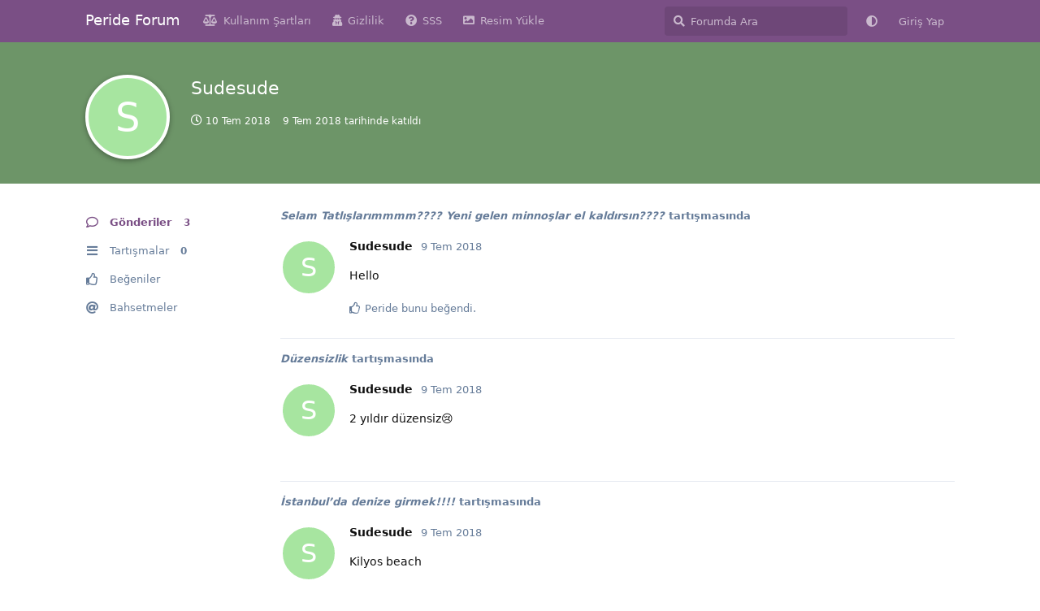

--- FILE ---
content_type: text/html; charset=utf-8
request_url: https://forum.peride.co/u/Sudesude
body_size: 7692
content:
<!doctype html>
<html  dir="ltr"        lang="tr" >
    <head>
        <meta charset="utf-8">
        <title>Sudesude - Peride Forum</title>

        <link rel="canonical" href="https://forum.peride.co/u/Sudesude">
<link rel="preload" href="https://forum.peride.co/assets/forum.js?v=ed5631a9" as="script">
<link rel="preload" href="https://forum.peride.co/assets/forum-tr.js?v=c21eed2d" as="script">
<link rel="preload" href="https://forum.peride.co/assets/fonts/fa-solid-900.woff2" as="font" type="font/woff2" crossorigin="">
<link rel="preload" href="https://forum.peride.co/assets/fonts/fa-regular-400.woff2" as="font" type="font/woff2" crossorigin="">
<meta name="viewport" content="width=device-width, initial-scale=1, maximum-scale=1, minimum-scale=1">
<meta name="description" content="Kadınlara özel Kadınlar için Forum">
<meta name="theme-color" content="#7a4f85">
<meta name="color-scheme" content="light">
<link rel="stylesheet" media="not all and (prefers-color-scheme: dark)" class="nightmode-light" href="https://forum.peride.co/assets/forum.css?v=f6da4f2d" />
<link rel="stylesheet" media="(prefers-color-scheme: dark)" class="nightmode-dark" href="https://forum.peride.co/assets/forum-dark.css?v=e29ceed3" />
<link rel="shortcut icon" href="https://forum.peride.co/assets/favicon-hbjkefvt.png">
<script async src="https://securepubads.g.doubleclick.net/tag/js/gpt.js"></script>
<meta name="apple-itunes-app" content="app-id=577097723"/> 
<script>   window.googletag = window.googletag || {cmd: []};   googletag.cmd.push(function() {     googletag.defineSlot('/22647554818/pedometer_display', [300, 250], 'div-gpt-ad-1683667496277-0').addService(googletag.pubads());     googletag.defineSlot('/22647554818/pedometer_display', [300, 250], 'div-gpt-ad-1683667496277-1').addService(googletag.pubads());     googletag.defineSlot('/22647554818/pedometer_display', [300, 250], 'div-gpt-ad-1683667496277-2').addService(googletag.pubads());     googletag.defineSlot('/22647554818/pedometer_display', [300, 250], 'div-gpt-ad-1683667496277-3').addService(googletag.pubads());     googletag.defineSlot('/22647554818/pedometer_display', [300, 250], 'div-gpt-ad-1683667496277-4').addService(googletag.pubads());     googletag.defineSlot('/22647554818/pedometer_display', [300, 250], 'div-gpt-ad-1683667496277-5').addService(googletag.pubads());     googletag.defineSlot('/22647554818/pedometer_display', [300, 250], 'div-gpt-ad-1683667496277-6').addService(googletag.pubads());     googletag.defineSlot('/22647554818/pedometer_display', [300, 250], 'div-gpt-ad-1683667496277-7').addService(googletag.pubads());     googletag.defineSlot('/22647554818/pedometer_display', [300, 250], 'div-gpt-ad-1683667496277-8').addService(googletag.pubads());     googletag.pubads().enableSingleRequest();     googletag.enableServices();   }); </script>
<script> document.addEventListener('DOMContentLoaded', function () {   const ads = [   '<div class="ad-1">' +   '<div id="div-gpt-ad-1683667496277-0" style="min-width: 300px; min-height: 250px;">' +     '<scr' + 'ipt>' +       'googletag.cmd.push(function() { googletag.display("div-gpt-ad-1683667496277-0"); });' +     '<\/scr' + 'ipt>' +   '</div>' + '</div>',     '<div class="ad-2">' +   '<div id="div-gpt-ad-1683667496277-1" style="min-width: 300px; min-height: 250px;">' +     '<scr' + 'ipt>' +       'googletag.cmd.push(function() { googletag.display("div-gpt-ad-1683667496277-1"); });' +     '<\/scr' + 'ipt>' +   '</div>' + '</div>',     '<div class="ad-3">' +   '<div id="div-gpt-ad-1683667496277-2" style="min-width: 300px; min-height: 250px;">' +     '<scr' + 'ipt>' +       'googletag.cmd.push(function() { googletag.display("div-gpt-ad-1683667496277-2"); });' +     '<\/scr' + 'ipt>' +   '</div>' + '</div>',  '<div class="ad-4">' +   '<div id="div-gpt-ad-1683667496277-3" style="min-width: 300px; min-height: 250px;">' +     '<scr' + 'ipt>' +       'googletag.cmd.push(function() { googletag.display("div-gpt-ad-1683667496277-3"); });' +     '<\/scr' + 'ipt>' +   '</div>' + '</div>',    '<div class="ad-5">' +   '<div id="div-gpt-ad-1683667496277-4" style="min-width: 300px; min-height: 250px;">' +     '<scr' + 'ipt>' +       'googletag.cmd.push(function() { googletag.display("div-gpt-ad-1683667496277-4"); });' +     '<\/scr' + 'ipt>' +   '</div>' + '</div>',   '<div class="ad-6">' +   '<div id="div-gpt-ad-1683667496277-5" style="min-width: 300px; min-height: 250px;">' +     '<scr' + 'ipt>' +       'googletag.cmd.push(function() { googletag.display("div-gpt-ad-1683667496277-5"); });' +     '<\/scr' + 'ipt>' +   '</div>' + '</div>',     '<div class="ad-7">' +   '<div id="div-gpt-ad-1683667496277-6" style="min-width: 300px; min-height: 250px;">' +     '<scr' + 'ipt>' +       'googletag.cmd.push(function() { googletag.display("div-gpt-ad-1683667496277-6"); });' +     '<\/scr' + 'ipt>' +   '</div>' + '</div>',     '<div class="ad-8">' +   '<div id="div-gpt-ad-1683667496277-7" style="min-width: 300px; min-height: 250px;">' +     '<scr' + 'ipt>' +       'googletag.cmd.push(function() { googletag.display("div-gpt-ad-1683667496277-7"); });' +     '<\/scr' + 'ipt>' +   '</div>' + '</div>',     '<div class="ad-9">' +   '<div id="div-gpt-ad-1683667496277-8" style="min-width: 300px; min-height: 250px;">' +     '<scr' + 'ipt>' +       'googletag.cmd.push(function() { googletag.display("div-gpt-ad-1683667496277-8"); });' +     '<\/scr' + 'ipt>' +   '</div>' + '</div>',   ];    function insertAds() {     const postList = document.querySelector('.PostStream');     if (!postList) {       return;     }      const posts = postList.querySelectorAll('.Post');     if (!posts || posts.length === 0) {       return;     }      let adIndex = 0;      posts.forEach(function (post, index) {       if ((index + 1) % 5 === 0) {         const ad = document.createElement('div');         ad.classList.add('ad-container');         ad.innerHTML = ads[adIndex];         post.parentNode.insertBefore(ad, post.nextSibling);          adIndex++;         if (adIndex >= ads.length) {           adIndex = 0;         }       }     });   }    insertAds(); });</script>

        <script>
            /* fof/nightmode workaround for browsers without (prefers-color-scheme) CSS media query support */
            if (!window.matchMedia('not all and (prefers-color-scheme), (prefers-color-scheme)').matches) {
                document.querySelector('link.nightmode-light').removeAttribute('media');
            }
        </script>
        
<!-- Global Site Tag (gtag.js) - Google Analytics -->
<script async src="https://www.googletagmanager.com/gtag/js?id=G-QSPR1NGDSJ"></script>
<script>
    window.dataLayer = window.dataLayer || [];
    function gtag(){dataLayer.push(arguments);}
    gtag('js', new Date());
</script>

    </head>

    <body>
        <style>:root{
--text-on-light: #ffffff !important ;}
</style>



<div id="app" class="App">

    <div id="app-navigation" class="App-navigation"></div>

    <div id="drawer" class="App-drawer">

        <header id="header" class="App-header">
            <div id="header-navigation" class="Header-navigation"></div>
            <div class="container">
                <div class="Header-title">
                    <a href="https://forum.peride.co" id="home-link">
                                                    Peride Forum
                                            </a>
                </div>
                <div id="header-primary" class="Header-primary"></div>
                <div id="header-secondary" class="Header-secondary"></div>
            </div>
        </header>

    </div>

    <main class="App-content">
        <div id="content"></div>

        <div id="flarum-loading" style="display: none">
    Yükleniyor...
</div>

<noscript>
    <div class="Alert">
        <div class="container">
            Bu site en iyi JavaScript etkinleştirilmiş modern bir tarayıcıda görüntülenir.
        </div>
    </div>
</noscript>

<div id="flarum-loading-error" style="display: none">
    <div class="Alert">
        <div class="container">
            Bu sitenin tam sürümünü yüklemeye çalışırken bir şeyler ters gitti. Hatayı düzeltmek için bu sayfayı yenilemeyi deneyin.
        </div>
    </div>
</div>

<noscript id="flarum-content">
    
</noscript>


        <div class="App-composer">
            <div class="container">
                <div id="composer"></div>
            </div>
        </div>
    </main>

</div>

<script>
(function() {
  // 🔁 Debounce yardımcı fonksiyonu (ES5 uyumlu)
  function debounce(fn, delay) {
    var timeout;
    return function() {
      var context = this;
      var args = arguments;
      clearTimeout(timeout);
      timeout = setTimeout(function() {
        fn.apply(context, args);
      }, delay);
    };
  }

  // 🎯 Badge konumlandırma fonksiyonu
  function positionBadges() {
    var users = document.querySelectorAll('.PostUser');
    if (!users || users.length === 0) return;

    for (var u = 0; u < users.length; u++) {
      var user = users[u];
      var image = user.querySelector('.PostUser-avatar');
      var badgesContainer = user.querySelector('.PostUser-badges');
      if (!image || !badgesContainer) continue;

      var badges = badgesContainer.querySelectorAll('li');
      if (!badges || badges.length === 0) continue;

      var imageRect = image.getBoundingClientRect();
      var radius = imageRect.width / 2 + 5; // Badge mesafesi
      var angleStep = Math.PI / 7;          // Açı aralığı
      var startAngleOffset = Math.PI / 2;   // Saat 6 yönü başlangıç

      for (var i = 0; i < badges.length; i++) {
        var badge = badges[i];
        var angle = i * angleStep + startAngleOffset;
        var badgeX = image.offsetWidth / 2 + radius * Math.cos(angle);
        var badgeY = image.offsetHeight / 2 + radius * Math.sin(angle);

        badge.style.position = 'absolute';
        badge.style.left = (badgeX - badge.offsetWidth / 2) + 'px';
        badge.style.top = (badgeY - badge.offsetHeight / 2) + 'px';
      }
    }
  }

  // 🧠 Debounce'lu versiyon
  var debouncedPositionBadges = debounce(positionBadges, 300);

  // 🌐 Sayfa tamamen yüklendiğinde çalıştır
  if (window.addEventListener) {
    window.addEventListener('load', positionBadges, false);
  } else if (window.attachEvent) { // Eski IE desteği
    window.attachEvent('onload', positionBadges);
  }

  // 📜 DOM değişikliklerini izleyerek SPA geçişlerini yakala
  if (window.MutationObserver) {
    var observer = new MutationObserver(function() {
      debouncedPositionBadges();
    });
    observer.observe(document.body, {
      childList: true,
      subtree: true
    });
  } else {
    // MutationObserver desteklemeyen tarayıcılar için fallback
    // DOM değişikliği olmadığında 2 saniyede bir tekrar deneyebilir
    setInterval(debouncedPositionBadges, 2000);
  }

  // 💨 Scroll / resize durumlarında da tekrar hizalama
  if (window.addEventListener) {
    window.addEventListener('resize', debouncedPositionBadges, false);
    window.addEventListener('scroll', debouncedPositionBadges, false);
  } else if (window.attachEvent) {
    window.attachEvent('onresize', debouncedPositionBadges);
    window.attachEvent('onscroll', debouncedPositionBadges);
  }
})();
</script>



        <div id="modal"></div>
        <div id="alerts"></div>

        <script>
            document.getElementById('flarum-loading').style.display = 'block';
            var flarum = {extensions: {}};
        </script>

        <script src="https://forum.peride.co/assets/forum.js?v=ed5631a9"></script>
<script src="https://forum.peride.co/assets/forum-tr.js?v=c21eed2d"></script>

        <script id="flarum-json-payload" type="application/json">{"fof-nightmode.assets.day":"https:\/\/forum.peride.co\/assets\/forum.css?v=f6da4f2d","fof-nightmode.assets.night":"https:\/\/forum.peride.co\/assets\/forum-dark.css?v=e29ceed3","resources":[{"type":"forums","id":"1","attributes":{"title":"Peride Forum","description":"Kad\u0131nlara \u00f6zel Kad\u0131nlar i\u00e7in Forum","showLanguageSelector":false,"baseUrl":"https:\/\/forum.peride.co","basePath":"","baseOrigin":"https:\/\/forum.peride.co","debug":false,"apiUrl":"https:\/\/forum.peride.co\/api","welcomeTitle":"Peride Forum\u0027a Ho\u015f geldiniz!","welcomeMessage":"Umar\u0131m g\u00fczel vakit ge\u00e7irirsin.\n","themePrimaryColor":"#7a4f85","themeSecondaryColor":"#4d698e","logoUrl":null,"faviconUrl":"https:\/\/forum.peride.co\/assets\/favicon-hbjkefvt.png","headerHtml":"\u003Cstyle\u003E:root{\n--text-on-light: #ffffff !important ;}\n\u003C\/style\u003E\n\n","footerHtml":"\u003Cscript\u003E\n(function() {\n  \/\/ \ud83d\udd01 Debounce yard\u0131mc\u0131 fonksiyonu (ES5 uyumlu)\n  function debounce(fn, delay) {\n    var timeout;\n    return function() {\n      var context = this;\n      var args = arguments;\n      clearTimeout(timeout);\n      timeout = setTimeout(function() {\n        fn.apply(context, args);\n      }, delay);\n    };\n  }\n\n  \/\/ \ud83c\udfaf Badge konumland\u0131rma fonksiyonu\n  function positionBadges() {\n    var users = document.querySelectorAll(\u0027.PostUser\u0027);\n    if (!users || users.length === 0) return;\n\n    for (var u = 0; u \u003C users.length; u++) {\n      var user = users[u];\n      var image = user.querySelector(\u0027.PostUser-avatar\u0027);\n      var badgesContainer = user.querySelector(\u0027.PostUser-badges\u0027);\n      if (!image || !badgesContainer) continue;\n\n      var badges = badgesContainer.querySelectorAll(\u0027li\u0027);\n      if (!badges || badges.length === 0) continue;\n\n      var imageRect = image.getBoundingClientRect();\n      var radius = imageRect.width \/ 2 + 5; \/\/ Badge mesafesi\n      var angleStep = Math.PI \/ 7;          \/\/ A\u00e7\u0131 aral\u0131\u011f\u0131\n      var startAngleOffset = Math.PI \/ 2;   \/\/ Saat 6 y\u00f6n\u00fc ba\u015flang\u0131\u00e7\n\n      for (var i = 0; i \u003C badges.length; i++) {\n        var badge = badges[i];\n        var angle = i * angleStep + startAngleOffset;\n        var badgeX = image.offsetWidth \/ 2 + radius * Math.cos(angle);\n        var badgeY = image.offsetHeight \/ 2 + radius * Math.sin(angle);\n\n        badge.style.position = \u0027absolute\u0027;\n        badge.style.left = (badgeX - badge.offsetWidth \/ 2) + \u0027px\u0027;\n        badge.style.top = (badgeY - badge.offsetHeight \/ 2) + \u0027px\u0027;\n      }\n    }\n  }\n\n  \/\/ \ud83e\udde0 Debounce\u0027lu versiyon\n  var debouncedPositionBadges = debounce(positionBadges, 300);\n\n  \/\/ \ud83c\udf10 Sayfa tamamen y\u00fcklendi\u011finde \u00e7al\u0131\u015ft\u0131r\n  if (window.addEventListener) {\n    window.addEventListener(\u0027load\u0027, positionBadges, false);\n  } else if (window.attachEvent) { \/\/ Eski IE deste\u011fi\n    window.attachEvent(\u0027onload\u0027, positionBadges);\n  }\n\n  \/\/ \ud83d\udcdc DOM de\u011fi\u015fikliklerini izleyerek SPA ge\u00e7i\u015flerini yakala\n  if (window.MutationObserver) {\n    var observer = new MutationObserver(function() {\n      debouncedPositionBadges();\n    });\n    observer.observe(document.body, {\n      childList: true,\n      subtree: true\n    });\n  } else {\n    \/\/ MutationObserver desteklemeyen taray\u0131c\u0131lar i\u00e7in fallback\n    \/\/ DOM de\u011fi\u015fikli\u011fi olmad\u0131\u011f\u0131nda 2 saniyede bir tekrar deneyebilir\n    setInterval(debouncedPositionBadges, 2000);\n  }\n\n  \/\/ \ud83d\udca8 Scroll \/ resize durumlar\u0131nda da tekrar hizalama\n  if (window.addEventListener) {\n    window.addEventListener(\u0027resize\u0027, debouncedPositionBadges, false);\n    window.addEventListener(\u0027scroll\u0027, debouncedPositionBadges, false);\n  } else if (window.attachEvent) {\n    window.attachEvent(\u0027onresize\u0027, debouncedPositionBadges);\n    window.attachEvent(\u0027onscroll\u0027, debouncedPositionBadges);\n  }\n})();\n\u003C\/script\u003E\n","allowSignUp":false,"defaultRoute":"\/all","canViewForum":true,"canStartDiscussion":false,"canSearchUsers":false,"canCreateAccessToken":false,"canModerateAccessTokens":false,"assetsBaseUrl":"https:\/\/forum.peride.co\/assets","canViewFlags":false,"guidelinesUrl":"https:\/\/forum.peride.co\/p\/1-kullanim-sartlari","canBypassTagCounts":false,"minPrimaryTags":"1","maxPrimaryTags":"1","minSecondaryTags":"0","maxSecondaryTags":"0","therealsujitk-gifs.engine":"","therealsujitk-gifs.api_key":"5D8G9yAPVa3ReiCciAPKQjqAfcVMyEq1","therealsujitk-gifs.rating":"","websocketSecure":false,"websocketReverseProxy":"1","websocketPort":"2083","websocketAutoUpdate":true,"websocketKey":"ijoQGJnhagoc9533A9E6XX8hh5vS39Wx","websocketHost":"forum.peride.co","websocketAuthOnly":false,"canStartPolls":false,"allowPollOptionImage":false,"pollMaxOptions":10,"fofNightMode_autoUnsupportedFallback":1,"fofNightMode.showThemeToggleOnHeaderAlways":false,"fof-nightmode.default_theme":0,"canStartPrivateDiscussion":false,"canStartPrivateDiscussionWithUsers":false,"canAddMoreThanTwoUserRecipients":false,"canStartPrivateDiscussionWithGroups":false,"canStartPrivateDiscussionWithBlockers":false,"byobu.icon-badge":"fas fa-map","byobu.icon-postAction":"far fa-map","allowUsernameMentionFormat":true,"post-bookmarks.buttonPosition":"actions","post-bookmarks.headerBadge":true},"relationships":{"groups":{"data":[{"type":"groups","id":"1"},{"type":"groups","id":"2"},{"type":"groups","id":"3"},{"type":"groups","id":"4"},{"type":"groups","id":"5"},{"type":"groups","id":"6"},{"type":"groups","id":"7"}]},"tags":{"data":[{"type":"tags","id":"1"},{"type":"tags","id":"2"},{"type":"tags","id":"3"},{"type":"tags","id":"4"},{"type":"tags","id":"5"},{"type":"tags","id":"6"},{"type":"tags","id":"7"},{"type":"tags","id":"8"},{"type":"tags","id":"9"},{"type":"tags","id":"10"},{"type":"tags","id":"11"},{"type":"tags","id":"12"},{"type":"tags","id":"14"},{"type":"tags","id":"15"},{"type":"tags","id":"16"},{"type":"tags","id":"17"},{"type":"tags","id":"19"},{"type":"tags","id":"20"},{"type":"tags","id":"21"},{"type":"tags","id":"22"},{"type":"tags","id":"23"},{"type":"tags","id":"24"},{"type":"tags","id":"25"}]},"links":{"data":[{"type":"links","id":"1"},{"type":"links","id":"2"},{"type":"links","id":"3"},{"type":"links","id":"4"}]}}},{"type":"groups","id":"1","attributes":{"nameSingular":"Y\u00f6netici","namePlural":"Y\u00f6neticiler","color":"#B72A2A","icon":"fas fa-wrench","isHidden":0}},{"type":"groups","id":"2","attributes":{"nameSingular":"Ziyaret\u00e7i","namePlural":"Ziyaret\u00e7iler","color":null,"icon":null,"isHidden":0}},{"type":"groups","id":"3","attributes":{"nameSingular":"\u00dcye","namePlural":"\u00dcyeler","color":null,"icon":null,"isHidden":0}},{"type":"groups","id":"4","attributes":{"nameSingular":"Moderat\u00f6r","namePlural":"Moderat\u00f6rler","color":"#80349E","icon":"fas fa-bolt","isHidden":0}},{"type":"groups","id":"5","attributes":{"nameSingular":"Fantastik","namePlural":"Fantastik","color":"#d91212","icon":"fas fa-fire","isHidden":0}},{"type":"groups","id":"6","attributes":{"nameSingular":"Peride M\u00fcdavimi","namePlural":"Peride M\u00fcdavimi","color":"#d17aa0","icon":"fas fa-star","isHidden":0}},{"type":"groups","id":"7","attributes":{"nameSingular":"VIP","namePlural":"VIP","color":"#be38f3","icon":"fas fa-crown","isHidden":0}},{"type":"tags","id":"1","attributes":{"name":"Sa\u011fl\u0131k","description":"Sa\u011fl\u0131kla ilgili her \u015fey tecr\u00fcbeyle cevaplan\u0131yor, ayn\u0131 sorunlardan \u015fikayet\u00e7i binlerce kad\u0131n bu etiketi kullan\u0131yor.","slug":"saglik","color":"#ff0026","backgroundUrl":null,"backgroundMode":null,"icon":"fas fa-heartbeat","discussionCount":3680,"position":13,"defaultSort":null,"isChild":false,"isHidden":false,"lastPostedAt":"2026-01-27T10:04:39+00:00","canStartDiscussion":false,"canAddToDiscussion":false}},{"type":"tags","id":"2","attributes":{"name":"Beslenme","description":"Beslenme hakk\u0131nda t\u00fcm sorular\u0131n\u0131z burada cevap buluyor","slug":"beslenme","color":"#b0d39d","backgroundUrl":null,"backgroundMode":null,"icon":"fas fa-utensils","discussionCount":523,"position":14,"defaultSort":null,"isChild":false,"isHidden":false,"lastPostedAt":"2026-01-28T08:41:03+00:00","canStartDiscussion":false,"canAddToDiscussion":false}},{"type":"tags","id":"3","attributes":{"name":"G\u00fczellik \u0026 Bak\u0131m","description":"G\u00fczellik s\u0131rlar\u0131, kilo problemleri, i\u015fine yarayacak kozmetik ve temizlik tavsiyeleri, ki\u015fisel bak\u0131ma dair her \u015fey burada!","slug":"g-zellik-bak-m","color":"#FF69B4","backgroundUrl":null,"backgroundMode":null,"icon":"fas fa-crown","discussionCount":2036,"position":8,"defaultSort":null,"isChild":false,"isHidden":false,"lastPostedAt":"2026-01-27T22:50:11+00:00","canStartDiscussion":false,"canAddToDiscussion":false}},{"type":"tags","id":"4","attributes":{"name":"Cinsellik","description":"Cinsellik hakk\u0131nda t\u00fcm soru i\u015faretlerinizi burada \u00f6zg\u00fcrce sorabilirsiniz.","slug":"cinsellik","color":"#8409c1","backgroundUrl":null,"backgroundMode":null,"icon":"fas fa-venus-mars","discussionCount":6649,"position":1,"defaultSort":null,"isChild":false,"isHidden":false,"lastPostedAt":"2026-01-28T21:48:25+00:00","canStartDiscussion":false,"canAddToDiscussion":false}},{"type":"tags","id":"5","attributes":{"name":"Kadin Hastal\u0131klar\u0131","description":"Kad\u0131n hastal\u0131klar\u0131n\u0131 kapsayan konular\u0131 buradan dan\u0131\u015fabilirsiniz.","slug":"kadin-hastaliklari","color":"#FFA500","backgroundUrl":null,"backgroundMode":null,"icon":"fas fa-female","discussionCount":2187,"position":11,"defaultSort":null,"isChild":false,"isHidden":false,"lastPostedAt":"2026-01-27T13:18:39+00:00","canStartDiscussion":false,"canAddToDiscussion":false}},{"type":"tags","id":"6","attributes":{"name":"Al\u0131\u015fveri\u015f \u0026 Moda","description":"Al\u0131\u015fveri\u015f ve moda hakk\u0131nda her \u015feyi burada kaynat\u0131yoruz!","slug":"aliveris-moda","color":"#b7620d","backgroundUrl":null,"backgroundMode":null,"icon":"fas fa-baby-carriage","discussionCount":597,"position":7,"defaultSort":null,"isChild":false,"isHidden":false,"lastPostedAt":"2026-01-27T09:58:41+00:00","canStartDiscussion":false,"canAddToDiscussion":false}},{"type":"tags","id":"7","attributes":{"name":"Spor","description":"Sa\u011fl\u0131kl\u0131 bir ya\u015fam i\u00e7in!","slug":"spor","color":"#04c4ef","backgroundUrl":null,"backgroundMode":null,"icon":"fas fa-swimmer","discussionCount":101,"position":17,"defaultSort":null,"isChild":false,"isHidden":false,"lastPostedAt":"2026-01-11T19:43:38+00:00","canStartDiscussion":false,"canAddToDiscussion":false}},{"type":"tags","id":"8","attributes":{"name":"\u00d6neri","description":"\u00d6neride bulunmak ya da \u00f6neri almak istedi\u011finizde kullanabilirsiniz.","slug":"oneri","color":"#0716bf","backgroundUrl":null,"backgroundMode":null,"icon":"fas fa-edit","discussionCount":2476,"position":18,"defaultSort":null,"isChild":false,"isHidden":false,"lastPostedAt":"2026-01-28T14:58:21+00:00","canStartDiscussion":false,"canAddToDiscussion":false}},{"type":"tags","id":"9","attributes":{"name":"Muhabbet","description":"Dert, tasa, stres burada dayan\u0131\u015fmayla, e biraz da dedikoduyla hallediliyor. ","slug":"muhabbet","color":"#611755","backgroundUrl":null,"backgroundMode":null,"icon":"fas fa-icons","discussionCount":14448,"position":4,"defaultSort":null,"isChild":false,"isHidden":false,"lastPostedAt":"2026-01-28T22:33:05+00:00","canStartDiscussion":false,"canAddToDiscussion":false}},{"type":"tags","id":"10","attributes":{"name":"G\u00fcndem","description":"D\u00fcnya g\u00fcndemini, g\u00fcndeminizdeki konular hakk\u0131nda ki\u015fisel g\u00f6r\u00fc\u015flerinizi, duyurular\u0131 ve daha fazlas\u0131n\u0131 burada konu\u015fuyoruz","slug":"g-ndem","color":"#FF4500","backgroundUrl":null,"backgroundMode":null,"icon":"fas fa-comments","discussionCount":571,"position":12,"defaultSort":null,"isChild":false,"isHidden":false,"lastPostedAt":"2026-01-08T21:14:16+00:00","canStartDiscussion":false,"canAddToDiscussion":false}},{"type":"tags","id":"11","attributes":{"name":"Doktor Tavsiye","description":"Doktor ya da hastane aray\u0131\u015f\u0131nda bulundu\u011fun zaman buradan dan\u0131\u015fabilirsin","slug":"doktor-tavsiye","color":"#e8e41b","backgroundUrl":null,"backgroundMode":null,"icon":"fas fa-user-md","discussionCount":150,"position":15,"defaultSort":null,"isChild":false,"isHidden":false,"lastPostedAt":"2026-01-23T21:30:42+00:00","canStartDiscussion":false,"canAddToDiscussion":false}},{"type":"tags","id":"12","attributes":{"name":"+18","description":"Burada s\u0131n\u0131r tan\u0131m\u0131yor yeniden ke\u015ffediyoruz! ;)","slug":"18","color":"#dcaef2","backgroundUrl":null,"backgroundMode":null,"icon":"fas fa-fire-alt","discussionCount":1917,"position":0,"defaultSort":null,"isChild":false,"isHidden":false,"lastPostedAt":"2026-01-28T21:55:41+00:00","canStartDiscussion":false,"canAddToDiscussion":false}},{"type":"tags","id":"14","attributes":{"name":"ANKET","description":"Karar vermekte zorlan\u0131yor musun? Anket tam senlik!","slug":"anket","color":"#bab247","backgroundUrl":null,"backgroundMode":null,"icon":"fas fa-poll","discussionCount":49,"position":16,"defaultSort":null,"isChild":false,"isHidden":false,"lastPostedAt":"2025-12-14T22:01:34+00:00","canStartDiscussion":false,"canAddToDiscussion":false}},{"type":"tags","id":"15","attributes":{"name":"Astroloji","description":"Astroloji d\u00fcnyas\u0131nda bulu\u015fuyoruz","slug":"astroloji","color":"#00c3ff","backgroundUrl":null,"backgroundMode":null,"icon":"fas fa-sun","discussionCount":396,"position":9,"defaultSort":null,"isChild":false,"isHidden":false,"lastPostedAt":"2026-01-09T00:43:13+00:00","canStartDiscussion":false,"canAddToDiscussion":false}},{"type":"tags","id":"16","attributes":{"name":"Duyuru","description":"Y\u00f6netici duyurular\u0131n\u0131 buradan takip edebilirsiniz.","slug":"duyuru","color":"#000000","backgroundUrl":null,"backgroundMode":null,"icon":"fas fa-bullhorn","discussionCount":56,"position":20,"defaultSort":null,"isChild":false,"isHidden":false,"lastPostedAt":"2025-10-23T12:07:07+00:00","canStartDiscussion":false,"canAddToDiscussion":false}},{"type":"tags","id":"17","attributes":{"name":"Gebelik Planlamas\u0131","description":"Gebelik planlayan t\u00fcm anne adaylar\u0131 burada bulu\u015fuyor.","slug":"gebelik-planlamasi","color":"#808080","backgroundUrl":null,"backgroundMode":null,"icon":"fas fa-spinner","discussionCount":3059,"position":10,"defaultSort":null,"isChild":false,"isHidden":false,"lastPostedAt":"2026-01-28T07:45:32+00:00","canStartDiscussion":false,"canAddToDiscussion":false}},{"type":"tags","id":"19","attributes":{"name":"Period D\u00f6nemi","description":"Regl d\u00f6nemi ile alakal\u0131 her t\u00fcrl\u00fc sorular\u0131n\u0131z\u0131 buradan iletebilirsiniz.","slug":"period-d-nemi","color":"#9e2946","backgroundUrl":null,"backgroundMode":null,"icon":"fas fa-calendar ","discussionCount":317,"position":2,"defaultSort":null,"isChild":false,"isHidden":false,"lastPostedAt":"2026-01-26T22:52:05+00:00","canStartDiscussion":false,"canAddToDiscussion":false}},{"type":"tags","id":"20","attributes":{"name":"Diyet S\u0131rlar\u0131","description":"Kilo verme kilo alma ile alakal\u0131 t\u00fcm beslenme d\u00fczenlerini bu ba\u015fl\u0131k alt\u0131nda konu\u015fabilirsiniz","slug":"diyet-sirlari","color":"#326a71","backgroundUrl":null,"backgroundMode":null,"icon":"fas fa-leaf","discussionCount":128,"position":5,"defaultSort":null,"isChild":false,"isHidden":false,"lastPostedAt":"2026-01-09T22:29:49+00:00","canStartDiscussion":false,"canAddToDiscussion":false}},{"type":"tags","id":"21","attributes":{"name":"\u0130li\u015fki T\u00fcyolar\u0131","description":"\u0130li\u015fki t\u00fcyolaro diyince akla Peride gelir! :) \u00d6\u011frenecek \u00e7ok \u015feyimiz var! ","slug":"iliski-tuyolari","color":"#c42fab","backgroundUrl":null,"backgroundMode":null,"icon":"fas fa-heart","discussionCount":298,"position":3,"defaultSort":null,"isChild":false,"isHidden":false,"lastPostedAt":"2026-01-28T19:15:07+00:00","canStartDiscussion":false,"canAddToDiscussion":false}},{"type":"tags","id":"22","attributes":{"name":"Moderasyon","description":"Uygulama ya da Forum ile alakal\u0131 kar\u015f\u0131la\u015ft\u0131\u011f\u0131n\u0131z sorunlar\u0131 bu etiketi kullanarak bildirebilirsiniz.","slug":"moderasyon","color":"#cc6699","backgroundUrl":null,"backgroundMode":null,"icon":"fas fa-bolt","discussionCount":84,"position":19,"defaultSort":null,"isChild":false,"isHidden":false,"lastPostedAt":"2026-01-21T14:36:44+00:00","canStartDiscussion":false,"canAddToDiscussion":false}},{"type":"tags","id":"23","attributes":{"name":"Magazin","description":"Magazin g\u00fcndemini takip edenler toplulu\u011fu! :)","slug":"magazin","color":"#0716bf","backgroundUrl":null,"backgroundMode":null,"icon":"fas fa-bomb","discussionCount":7,"position":6,"defaultSort":null,"isChild":false,"isHidden":false,"lastPostedAt":"2024-12-07T04:47:30+00:00","canStartDiscussion":false,"canAddToDiscussion":false}},{"type":"tags","id":"24","attributes":{"name":"\u00dcye Olmak","description":"","slug":"ye-olmak","color":"","backgroundUrl":null,"backgroundMode":null,"icon":"fas fa-user","discussionCount":2,"position":22,"defaultSort":null,"isChild":false,"isHidden":false,"lastPostedAt":"2025-07-19T21:00:22+00:00","canStartDiscussion":false,"canAddToDiscussion":false}},{"type":"tags","id":"25","attributes":{"name":"VIP","description":"VIP","slug":"vip","color":"#9929bd","backgroundUrl":null,"backgroundMode":null,"icon":"fas fa-crown","discussionCount":1,"position":23,"defaultSort":null,"isChild":false,"isHidden":false,"lastPostedAt":"2025-10-11T09:21:35+00:00","canStartDiscussion":false,"canAddToDiscussion":false}},{"type":"links","id":"1","attributes":{"id":1,"title":"Kullan\u0131m \u015eartlar\u0131","icon":"fas fa-balance-scale","url":"https:\/\/forum.peride.co\/p\/1-kullanim-sartlari","position":null,"isInternal":true,"isNewtab":false,"useRelMe":0,"isChild":false,"visibility":"everyone"}},{"type":"links","id":"2","attributes":{"id":2,"title":"Gizlilik","icon":"fas fa-user-secret","url":"https:\/\/forum.peride.co\/p\/2-gizlilik","position":null,"isInternal":false,"isNewtab":false,"useRelMe":0,"isChild":false,"visibility":"everyone"}},{"type":"links","id":"3","attributes":{"id":3,"title":"SSS","icon":"fas fa-question-circle","url":"https:\/\/forum.peride.co\/p\/3-sss","position":null,"isInternal":true,"isNewtab":false,"useRelMe":0,"isChild":false,"visibility":"everyone"}},{"type":"links","id":"4","attributes":{"id":4,"title":"Resim Y\u00fckle","icon":"fas fa-image","url":"https:\/\/mutluresim.com","position":null,"isInternal":false,"isNewtab":true,"useRelMe":0,"isChild":false,"visibility":"everyone"}}],"session":{"userId":0,"csrfToken":"eBj7BD6HaEWF5WsqhNDqd6ckIjXzZRb8gX1od4Nj"},"locales":{"tr":"Turkish","en":"English"},"locale":"tr","googleTrackingCode":"G-QSPR1NGDSJ","apiDocument":{"data":{"type":"users","id":"301","attributes":{"username":"Sudesude","displayName":"Sudesude","avatarUrl":null,"slug":"Sudesude","joinTime":"2018-07-09T17:54:30+00:00","discussionCount":0,"commentCount":3,"canEdit":false,"canEditCredentials":false,"canEditGroups":false,"canDelete":false,"lastSeenAt":"2018-07-10T10:56:10+00:00","canSuspend":false,"canSpamblock":false,"blocksPd":false,"canViewWarnings":false,"canManageWarnings":false,"canDeleteWarnings":false,"visibleWarningCount":0},"relationships":{"groups":{"data":[]}}}}}</script>

        <script>
            const data = JSON.parse(document.getElementById('flarum-json-payload').textContent);
            document.getElementById('flarum-loading').style.display = 'none';

            try {
                flarum.core.app.load(data);
                flarum.core.app.bootExtensions(flarum.extensions);
                flarum.core.app.boot();
            } catch (e) {
                var error = document.getElementById('flarum-loading-error');
                error.innerHTML += document.getElementById('flarum-content').textContent;
                error.style.display = 'block';
                throw e;
            }
        </script>

        
    <script defer src="https://static.cloudflareinsights.com/beacon.min.js/vcd15cbe7772f49c399c6a5babf22c1241717689176015" integrity="sha512-ZpsOmlRQV6y907TI0dKBHq9Md29nnaEIPlkf84rnaERnq6zvWvPUqr2ft8M1aS28oN72PdrCzSjY4U6VaAw1EQ==" data-cf-beacon='{"version":"2024.11.0","token":"9a4623c10e594404a27887f5b5ad0856","r":1,"server_timing":{"name":{"cfCacheStatus":true,"cfEdge":true,"cfExtPri":true,"cfL4":true,"cfOrigin":true,"cfSpeedBrain":true},"location_startswith":null}}' crossorigin="anonymous"></script>
</body>
</html>
